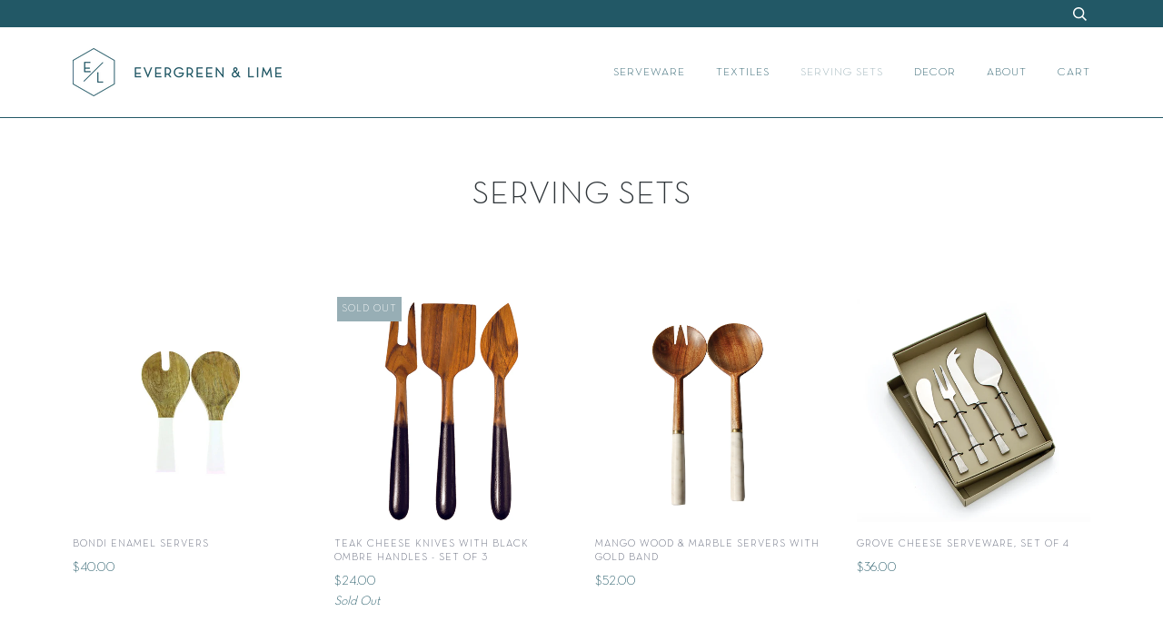

--- FILE ---
content_type: text/html; charset=utf-8
request_url: https://evergreenandlime.com/collections/serving-sets
body_size: 13466
content:
<!doctype html>
<!--[if lt IE 7]><html class="no-js lt-ie9 lt-ie8 lt-ie7" lang="en"> <![endif]-->
<!--[if IE 7]><html class="no-js lt-ie9 lt-ie8" lang="en"> <![endif]-->
<!--[if IE 8]><html class="no-js lt-ie9" lang="en"> <![endif]-->
<!--[if IE 9 ]><html class="ie9 no-js"> <![endif]-->
<!--[if (gt IE 9)|!(IE)]><!--> <html class="no-js"> <!--<![endif]-->
<head>

  <!-- ======================= Pipeline Theme V3.0 ========================= -->
  <meta charset="utf-8">
  <meta http-equiv="X-UA-Compatible" content="IE=edge,chrome=1">

  

  <!-- Title and description ================================================ -->
  <title>
  SERVING SETS &ndash; Evergreen &amp; Lime
  </title>

  

  <!-- Product meta ========================================================= -->
  <!-- /snippets/social-meta-tags.liquid -->


  <meta property="og:type" content="website">
  <meta property="og:title" content="SERVING SETS">


  <meta property="og:url" content="https://evergreenandlime.com/collections/serving-sets">
  <meta property="og:site_name" content="Evergreen &amp; Lime">









  <!-- Helpers ============================================================== -->
  <link rel="canonical" href="https://evergreenandlime.com/collections/serving-sets">
  <meta name="viewport" content="width=device-width,initial-scale=1">
  <meta name="theme-color" content="#585e71">

  <!-- CSS ================================================================== -->
  <link href="//evergreenandlime.com/cdn/shop/t/8/assets/style.scss.css?v=103620974763971794071759251255" rel="stylesheet" type="text/css" media="all" />

  <!-- Modernizr ============================================================ -->
  <script src="//evergreenandlime.com/cdn/shop/t/8/assets/modernizr.min.js?v=137617515274177302221513711362" type="text/javascript"></script>

  <!-- jQuery v2.2.3 ======================================================== -->
  <script src="//evergreenandlime.com/cdn/shop/t/8/assets/jquery.min.js?v=58211863146907186831513711361" type="text/javascript"></script>

  <!-- /snippets/oldIE-js.liquid -->


<!--[if lt IE 9]>
<script src="//cdnjs.cloudflare.com/ajax/libs/html5shiv/3.7.2/html5shiv.min.js" type="text/javascript"></script>
<script src="//evergreenandlime.com/cdn/shop/t/8/assets/respond.min.js?v=52248677837542619231513711362" type="text/javascript"></script>
<script src="//evergreenandlime.com/cdn/shop/t/8/assets/background_size_emu.js?v=20512233629963367491513711358" type="text/javascript"></script>
<link href="//evergreenandlime.com/cdn/shop/t/8/assets/respond-proxy.html" id="respond-proxy" rel="respond-proxy" />
<link href="//evergreenandlime.com/search?q=f94ace5190a03aff04be0bea4a8f4083" id="respond-redirect" rel="respond-redirect" />
<script src="//evergreenandlime.com/search?q=f94ace5190a03aff04be0bea4a8f4083" type="text/javascript"></script>
<![endif]-->



  <script>
    var theme = {
      strings: {
        addToCart: "Add to Cart",
        soldOut: "Sold Out",
        unavailable: "Unavailable"
      },
      moneyFormat: "${{amount}}"
    }
  </script>

  
  

  <!-- /snippets/fonts.liquid -->

<script src="//evergreenandlime.com/cdn/shop/t/8/assets/webfont.js?v=30949158316048555571513711364" type="text/javascript"></script>
<script type="text/javascript">
  WebFont.load({
    google: {
      families:
        
        
        ["Abel:400,400italic,700,700italic:latin","Questrial:400:latin"]
    },
    timeout: 5000
  });
</script>



  <!-- Header hook for plugins ============================================== -->
  <script>window.performance && window.performance.mark && window.performance.mark('shopify.content_for_header.start');</script><meta id="shopify-digital-wallet" name="shopify-digital-wallet" content="/22423907/digital_wallets/dialog">
<meta name="shopify-checkout-api-token" content="fa2ca3c25c7d68d5f2953613f11fc34f">
<meta id="in-context-paypal-metadata" data-shop-id="22423907" data-venmo-supported="true" data-environment="production" data-locale="en_US" data-paypal-v4="true" data-currency="USD">
<link rel="alternate" type="application/atom+xml" title="Feed" href="/collections/serving-sets.atom" />
<link rel="alternate" type="application/json+oembed" href="https://evergreenandlime.com/collections/serving-sets.oembed">
<script async="async" src="/checkouts/internal/preloads.js?locale=en-US"></script>
<script id="apple-pay-shop-capabilities" type="application/json">{"shopId":22423907,"countryCode":"US","currencyCode":"USD","merchantCapabilities":["supports3DS"],"merchantId":"gid:\/\/shopify\/Shop\/22423907","merchantName":"Evergreen \u0026 Lime","requiredBillingContactFields":["postalAddress","email","phone"],"requiredShippingContactFields":["postalAddress","email","phone"],"shippingType":"shipping","supportedNetworks":["visa","masterCard","amex","discover","elo","jcb"],"total":{"type":"pending","label":"Evergreen \u0026 Lime","amount":"1.00"},"shopifyPaymentsEnabled":true,"supportsSubscriptions":true}</script>
<script id="shopify-features" type="application/json">{"accessToken":"fa2ca3c25c7d68d5f2953613f11fc34f","betas":["rich-media-storefront-analytics"],"domain":"evergreenandlime.com","predictiveSearch":true,"shopId":22423907,"locale":"en"}</script>
<script>var Shopify = Shopify || {};
Shopify.shop = "evergreen-lime.myshopify.com";
Shopify.locale = "en";
Shopify.currency = {"active":"USD","rate":"1.0"};
Shopify.country = "US";
Shopify.theme = {"name":"Pipeline - LIVE - As of NOV 2020","id":8179220519,"schema_name":"Pipeline","schema_version":"3.0","theme_store_id":739,"role":"main"};
Shopify.theme.handle = "null";
Shopify.theme.style = {"id":null,"handle":null};
Shopify.cdnHost = "evergreenandlime.com/cdn";
Shopify.routes = Shopify.routes || {};
Shopify.routes.root = "/";</script>
<script type="module">!function(o){(o.Shopify=o.Shopify||{}).modules=!0}(window);</script>
<script>!function(o){function n(){var o=[];function n(){o.push(Array.prototype.slice.apply(arguments))}return n.q=o,n}var t=o.Shopify=o.Shopify||{};t.loadFeatures=n(),t.autoloadFeatures=n()}(window);</script>
<script id="shop-js-analytics" type="application/json">{"pageType":"collection"}</script>
<script defer="defer" async type="module" src="//evergreenandlime.com/cdn/shopifycloud/shop-js/modules/v2/client.init-shop-cart-sync_BdyHc3Nr.en.esm.js"></script>
<script defer="defer" async type="module" src="//evergreenandlime.com/cdn/shopifycloud/shop-js/modules/v2/chunk.common_Daul8nwZ.esm.js"></script>
<script type="module">
  await import("//evergreenandlime.com/cdn/shopifycloud/shop-js/modules/v2/client.init-shop-cart-sync_BdyHc3Nr.en.esm.js");
await import("//evergreenandlime.com/cdn/shopifycloud/shop-js/modules/v2/chunk.common_Daul8nwZ.esm.js");

  window.Shopify.SignInWithShop?.initShopCartSync?.({"fedCMEnabled":true,"windoidEnabled":true});

</script>
<script>(function() {
  var isLoaded = false;
  function asyncLoad() {
    if (isLoaded) return;
    isLoaded = true;
    var urls = ["\/\/d1liekpayvooaz.cloudfront.net\/apps\/customizery\/customizery.js?shop=evergreen-lime.myshopify.com","https:\/\/chimpstatic.com\/mcjs-connected\/js\/users\/311288a4f08a469c42c60a7b4\/0c57c35825a932b5545b5ef6b.js?shop=evergreen-lime.myshopify.com","https:\/\/cdn.nfcube.com\/instafeed-4f992463811092621c76c60c52a3c0a2.js?shop=evergreen-lime.myshopify.com"];
    for (var i = 0; i < urls.length; i++) {
      var s = document.createElement('script');
      s.type = 'text/javascript';
      s.async = true;
      s.src = urls[i];
      var x = document.getElementsByTagName('script')[0];
      x.parentNode.insertBefore(s, x);
    }
  };
  if(window.attachEvent) {
    window.attachEvent('onload', asyncLoad);
  } else {
    window.addEventListener('load', asyncLoad, false);
  }
})();</script>
<script id="__st">var __st={"a":22423907,"offset":-18000,"reqid":"83ba6004-a5f0-4396-ad58-f6cc5c1ac895-1768995061","pageurl":"evergreenandlime.com\/collections\/serving-sets","u":"c7558a0be9a0","p":"collection","rtyp":"collection","rid":450749333};</script>
<script>window.ShopifyPaypalV4VisibilityTracking = true;</script>
<script id="captcha-bootstrap">!function(){'use strict';const t='contact',e='account',n='new_comment',o=[[t,t],['blogs',n],['comments',n],[t,'customer']],c=[[e,'customer_login'],[e,'guest_login'],[e,'recover_customer_password'],[e,'create_customer']],r=t=>t.map((([t,e])=>`form[action*='/${t}']:not([data-nocaptcha='true']) input[name='form_type'][value='${e}']`)).join(','),a=t=>()=>t?[...document.querySelectorAll(t)].map((t=>t.form)):[];function s(){const t=[...o],e=r(t);return a(e)}const i='password',u='form_key',d=['recaptcha-v3-token','g-recaptcha-response','h-captcha-response',i],f=()=>{try{return window.sessionStorage}catch{return}},m='__shopify_v',_=t=>t.elements[u];function p(t,e,n=!1){try{const o=window.sessionStorage,c=JSON.parse(o.getItem(e)),{data:r}=function(t){const{data:e,action:n}=t;return t[m]||n?{data:e,action:n}:{data:t,action:n}}(c);for(const[e,n]of Object.entries(r))t.elements[e]&&(t.elements[e].value=n);n&&o.removeItem(e)}catch(o){console.error('form repopulation failed',{error:o})}}const l='form_type',E='cptcha';function T(t){t.dataset[E]=!0}const w=window,h=w.document,L='Shopify',v='ce_forms',y='captcha';let A=!1;((t,e)=>{const n=(g='f06e6c50-85a8-45c8-87d0-21a2b65856fe',I='https://cdn.shopify.com/shopifycloud/storefront-forms-hcaptcha/ce_storefront_forms_captcha_hcaptcha.v1.5.2.iife.js',D={infoText:'Protected by hCaptcha',privacyText:'Privacy',termsText:'Terms'},(t,e,n)=>{const o=w[L][v],c=o.bindForm;if(c)return c(t,g,e,D).then(n);var r;o.q.push([[t,g,e,D],n]),r=I,A||(h.body.append(Object.assign(h.createElement('script'),{id:'captcha-provider',async:!0,src:r})),A=!0)});var g,I,D;w[L]=w[L]||{},w[L][v]=w[L][v]||{},w[L][v].q=[],w[L][y]=w[L][y]||{},w[L][y].protect=function(t,e){n(t,void 0,e),T(t)},Object.freeze(w[L][y]),function(t,e,n,w,h,L){const[v,y,A,g]=function(t,e,n){const i=e?o:[],u=t?c:[],d=[...i,...u],f=r(d),m=r(i),_=r(d.filter((([t,e])=>n.includes(e))));return[a(f),a(m),a(_),s()]}(w,h,L),I=t=>{const e=t.target;return e instanceof HTMLFormElement?e:e&&e.form},D=t=>v().includes(t);t.addEventListener('submit',(t=>{const e=I(t);if(!e)return;const n=D(e)&&!e.dataset.hcaptchaBound&&!e.dataset.recaptchaBound,o=_(e),c=g().includes(e)&&(!o||!o.value);(n||c)&&t.preventDefault(),c&&!n&&(function(t){try{if(!f())return;!function(t){const e=f();if(!e)return;const n=_(t);if(!n)return;const o=n.value;o&&e.removeItem(o)}(t);const e=Array.from(Array(32),(()=>Math.random().toString(36)[2])).join('');!function(t,e){_(t)||t.append(Object.assign(document.createElement('input'),{type:'hidden',name:u})),t.elements[u].value=e}(t,e),function(t,e){const n=f();if(!n)return;const o=[...t.querySelectorAll(`input[type='${i}']`)].map((({name:t})=>t)),c=[...d,...o],r={};for(const[a,s]of new FormData(t).entries())c.includes(a)||(r[a]=s);n.setItem(e,JSON.stringify({[m]:1,action:t.action,data:r}))}(t,e)}catch(e){console.error('failed to persist form',e)}}(e),e.submit())}));const S=(t,e)=>{t&&!t.dataset[E]&&(n(t,e.some((e=>e===t))),T(t))};for(const o of['focusin','change'])t.addEventListener(o,(t=>{const e=I(t);D(e)&&S(e,y())}));const B=e.get('form_key'),M=e.get(l),P=B&&M;t.addEventListener('DOMContentLoaded',(()=>{const t=y();if(P)for(const e of t)e.elements[l].value===M&&p(e,B);[...new Set([...A(),...v().filter((t=>'true'===t.dataset.shopifyCaptcha))])].forEach((e=>S(e,t)))}))}(h,new URLSearchParams(w.location.search),n,t,e,['guest_login'])})(!0,!0)}();</script>
<script integrity="sha256-4kQ18oKyAcykRKYeNunJcIwy7WH5gtpwJnB7kiuLZ1E=" data-source-attribution="shopify.loadfeatures" defer="defer" src="//evergreenandlime.com/cdn/shopifycloud/storefront/assets/storefront/load_feature-a0a9edcb.js" crossorigin="anonymous"></script>
<script data-source-attribution="shopify.dynamic_checkout.dynamic.init">var Shopify=Shopify||{};Shopify.PaymentButton=Shopify.PaymentButton||{isStorefrontPortableWallets:!0,init:function(){window.Shopify.PaymentButton.init=function(){};var t=document.createElement("script");t.src="https://evergreenandlime.com/cdn/shopifycloud/portable-wallets/latest/portable-wallets.en.js",t.type="module",document.head.appendChild(t)}};
</script>
<script data-source-attribution="shopify.dynamic_checkout.buyer_consent">
  function portableWalletsHideBuyerConsent(e){var t=document.getElementById("shopify-buyer-consent"),n=document.getElementById("shopify-subscription-policy-button");t&&n&&(t.classList.add("hidden"),t.setAttribute("aria-hidden","true"),n.removeEventListener("click",e))}function portableWalletsShowBuyerConsent(e){var t=document.getElementById("shopify-buyer-consent"),n=document.getElementById("shopify-subscription-policy-button");t&&n&&(t.classList.remove("hidden"),t.removeAttribute("aria-hidden"),n.addEventListener("click",e))}window.Shopify?.PaymentButton&&(window.Shopify.PaymentButton.hideBuyerConsent=portableWalletsHideBuyerConsent,window.Shopify.PaymentButton.showBuyerConsent=portableWalletsShowBuyerConsent);
</script>
<script data-source-attribution="shopify.dynamic_checkout.cart.bootstrap">document.addEventListener("DOMContentLoaded",(function(){function t(){return document.querySelector("shopify-accelerated-checkout-cart, shopify-accelerated-checkout")}if(t())Shopify.PaymentButton.init();else{new MutationObserver((function(e,n){t()&&(Shopify.PaymentButton.init(),n.disconnect())})).observe(document.body,{childList:!0,subtree:!0})}}));
</script>
<link id="shopify-accelerated-checkout-styles" rel="stylesheet" media="screen" href="https://evergreenandlime.com/cdn/shopifycloud/portable-wallets/latest/accelerated-checkout-backwards-compat.css" crossorigin="anonymous">
<style id="shopify-accelerated-checkout-cart">
        #shopify-buyer-consent {
  margin-top: 1em;
  display: inline-block;
  width: 100%;
}

#shopify-buyer-consent.hidden {
  display: none;
}

#shopify-subscription-policy-button {
  background: none;
  border: none;
  padding: 0;
  text-decoration: underline;
  font-size: inherit;
  cursor: pointer;
}

#shopify-subscription-policy-button::before {
  box-shadow: none;
}

      </style>

<script>window.performance && window.performance.mark && window.performance.mark('shopify.content_for_header.end');</script>
  
  <!-- Infinite Options Faster Loading Script -->
  <script src="//d1liekpayvooaz.cloudfront.net/apps/customizery/customizery.js?shop=evergreen-lime.myshopify.com"></script>
  
<meta property="og:image" content="https://cdn.shopify.com/s/files/1/2242/3907/files/evergreen2-trans.png?height=628&pad_color=fff&v=1613696372&width=1200" />
<meta property="og:image:secure_url" content="https://cdn.shopify.com/s/files/1/2242/3907/files/evergreen2-trans.png?height=628&pad_color=fff&v=1613696372&width=1200" />
<meta property="og:image:width" content="1200" />
<meta property="og:image:height" content="628" />
<link href="https://monorail-edge.shopifysvc.com" rel="dns-prefetch">
<script>(function(){if ("sendBeacon" in navigator && "performance" in window) {try {var session_token_from_headers = performance.getEntriesByType('navigation')[0].serverTiming.find(x => x.name == '_s').description;} catch {var session_token_from_headers = undefined;}var session_cookie_matches = document.cookie.match(/_shopify_s=([^;]*)/);var session_token_from_cookie = session_cookie_matches && session_cookie_matches.length === 2 ? session_cookie_matches[1] : "";var session_token = session_token_from_headers || session_token_from_cookie || "";function handle_abandonment_event(e) {var entries = performance.getEntries().filter(function(entry) {return /monorail-edge.shopifysvc.com/.test(entry.name);});if (!window.abandonment_tracked && entries.length === 0) {window.abandonment_tracked = true;var currentMs = Date.now();var navigation_start = performance.timing.navigationStart;var payload = {shop_id: 22423907,url: window.location.href,navigation_start,duration: currentMs - navigation_start,session_token,page_type: "collection"};window.navigator.sendBeacon("https://monorail-edge.shopifysvc.com/v1/produce", JSON.stringify({schema_id: "online_store_buyer_site_abandonment/1.1",payload: payload,metadata: {event_created_at_ms: currentMs,event_sent_at_ms: currentMs}}));}}window.addEventListener('pagehide', handle_abandonment_event);}}());</script>
<script id="web-pixels-manager-setup">(function e(e,d,r,n,o){if(void 0===o&&(o={}),!Boolean(null===(a=null===(i=window.Shopify)||void 0===i?void 0:i.analytics)||void 0===a?void 0:a.replayQueue)){var i,a;window.Shopify=window.Shopify||{};var t=window.Shopify;t.analytics=t.analytics||{};var s=t.analytics;s.replayQueue=[],s.publish=function(e,d,r){return s.replayQueue.push([e,d,r]),!0};try{self.performance.mark("wpm:start")}catch(e){}var l=function(){var e={modern:/Edge?\/(1{2}[4-9]|1[2-9]\d|[2-9]\d{2}|\d{4,})\.\d+(\.\d+|)|Firefox\/(1{2}[4-9]|1[2-9]\d|[2-9]\d{2}|\d{4,})\.\d+(\.\d+|)|Chrom(ium|e)\/(9{2}|\d{3,})\.\d+(\.\d+|)|(Maci|X1{2}).+ Version\/(15\.\d+|(1[6-9]|[2-9]\d|\d{3,})\.\d+)([,.]\d+|)( \(\w+\)|)( Mobile\/\w+|) Safari\/|Chrome.+OPR\/(9{2}|\d{3,})\.\d+\.\d+|(CPU[ +]OS|iPhone[ +]OS|CPU[ +]iPhone|CPU IPhone OS|CPU iPad OS)[ +]+(15[._]\d+|(1[6-9]|[2-9]\d|\d{3,})[._]\d+)([._]\d+|)|Android:?[ /-](13[3-9]|1[4-9]\d|[2-9]\d{2}|\d{4,})(\.\d+|)(\.\d+|)|Android.+Firefox\/(13[5-9]|1[4-9]\d|[2-9]\d{2}|\d{4,})\.\d+(\.\d+|)|Android.+Chrom(ium|e)\/(13[3-9]|1[4-9]\d|[2-9]\d{2}|\d{4,})\.\d+(\.\d+|)|SamsungBrowser\/([2-9]\d|\d{3,})\.\d+/,legacy:/Edge?\/(1[6-9]|[2-9]\d|\d{3,})\.\d+(\.\d+|)|Firefox\/(5[4-9]|[6-9]\d|\d{3,})\.\d+(\.\d+|)|Chrom(ium|e)\/(5[1-9]|[6-9]\d|\d{3,})\.\d+(\.\d+|)([\d.]+$|.*Safari\/(?![\d.]+ Edge\/[\d.]+$))|(Maci|X1{2}).+ Version\/(10\.\d+|(1[1-9]|[2-9]\d|\d{3,})\.\d+)([,.]\d+|)( \(\w+\)|)( Mobile\/\w+|) Safari\/|Chrome.+OPR\/(3[89]|[4-9]\d|\d{3,})\.\d+\.\d+|(CPU[ +]OS|iPhone[ +]OS|CPU[ +]iPhone|CPU IPhone OS|CPU iPad OS)[ +]+(10[._]\d+|(1[1-9]|[2-9]\d|\d{3,})[._]\d+)([._]\d+|)|Android:?[ /-](13[3-9]|1[4-9]\d|[2-9]\d{2}|\d{4,})(\.\d+|)(\.\d+|)|Mobile Safari.+OPR\/([89]\d|\d{3,})\.\d+\.\d+|Android.+Firefox\/(13[5-9]|1[4-9]\d|[2-9]\d{2}|\d{4,})\.\d+(\.\d+|)|Android.+Chrom(ium|e)\/(13[3-9]|1[4-9]\d|[2-9]\d{2}|\d{4,})\.\d+(\.\d+|)|Android.+(UC? ?Browser|UCWEB|U3)[ /]?(15\.([5-9]|\d{2,})|(1[6-9]|[2-9]\d|\d{3,})\.\d+)\.\d+|SamsungBrowser\/(5\.\d+|([6-9]|\d{2,})\.\d+)|Android.+MQ{2}Browser\/(14(\.(9|\d{2,})|)|(1[5-9]|[2-9]\d|\d{3,})(\.\d+|))(\.\d+|)|K[Aa][Ii]OS\/(3\.\d+|([4-9]|\d{2,})\.\d+)(\.\d+|)/},d=e.modern,r=e.legacy,n=navigator.userAgent;return n.match(d)?"modern":n.match(r)?"legacy":"unknown"}(),u="modern"===l?"modern":"legacy",c=(null!=n?n:{modern:"",legacy:""})[u],f=function(e){return[e.baseUrl,"/wpm","/b",e.hashVersion,"modern"===e.buildTarget?"m":"l",".js"].join("")}({baseUrl:d,hashVersion:r,buildTarget:u}),m=function(e){var d=e.version,r=e.bundleTarget,n=e.surface,o=e.pageUrl,i=e.monorailEndpoint;return{emit:function(e){var a=e.status,t=e.errorMsg,s=(new Date).getTime(),l=JSON.stringify({metadata:{event_sent_at_ms:s},events:[{schema_id:"web_pixels_manager_load/3.1",payload:{version:d,bundle_target:r,page_url:o,status:a,surface:n,error_msg:t},metadata:{event_created_at_ms:s}}]});if(!i)return console&&console.warn&&console.warn("[Web Pixels Manager] No Monorail endpoint provided, skipping logging."),!1;try{return self.navigator.sendBeacon.bind(self.navigator)(i,l)}catch(e){}var u=new XMLHttpRequest;try{return u.open("POST",i,!0),u.setRequestHeader("Content-Type","text/plain"),u.send(l),!0}catch(e){return console&&console.warn&&console.warn("[Web Pixels Manager] Got an unhandled error while logging to Monorail."),!1}}}}({version:r,bundleTarget:l,surface:e.surface,pageUrl:self.location.href,monorailEndpoint:e.monorailEndpoint});try{o.browserTarget=l,function(e){var d=e.src,r=e.async,n=void 0===r||r,o=e.onload,i=e.onerror,a=e.sri,t=e.scriptDataAttributes,s=void 0===t?{}:t,l=document.createElement("script"),u=document.querySelector("head"),c=document.querySelector("body");if(l.async=n,l.src=d,a&&(l.integrity=a,l.crossOrigin="anonymous"),s)for(var f in s)if(Object.prototype.hasOwnProperty.call(s,f))try{l.dataset[f]=s[f]}catch(e){}if(o&&l.addEventListener("load",o),i&&l.addEventListener("error",i),u)u.appendChild(l);else{if(!c)throw new Error("Did not find a head or body element to append the script");c.appendChild(l)}}({src:f,async:!0,onload:function(){if(!function(){var e,d;return Boolean(null===(d=null===(e=window.Shopify)||void 0===e?void 0:e.analytics)||void 0===d?void 0:d.initialized)}()){var d=window.webPixelsManager.init(e)||void 0;if(d){var r=window.Shopify.analytics;r.replayQueue.forEach((function(e){var r=e[0],n=e[1],o=e[2];d.publishCustomEvent(r,n,o)})),r.replayQueue=[],r.publish=d.publishCustomEvent,r.visitor=d.visitor,r.initialized=!0}}},onerror:function(){return m.emit({status:"failed",errorMsg:"".concat(f," has failed to load")})},sri:function(e){var d=/^sha384-[A-Za-z0-9+/=]+$/;return"string"==typeof e&&d.test(e)}(c)?c:"",scriptDataAttributes:o}),m.emit({status:"loading"})}catch(e){m.emit({status:"failed",errorMsg:(null==e?void 0:e.message)||"Unknown error"})}}})({shopId: 22423907,storefrontBaseUrl: "https://evergreenandlime.com",extensionsBaseUrl: "https://extensions.shopifycdn.com/cdn/shopifycloud/web-pixels-manager",monorailEndpoint: "https://monorail-edge.shopifysvc.com/unstable/produce_batch",surface: "storefront-renderer",enabledBetaFlags: ["2dca8a86"],webPixelsConfigList: [{"id":"137822250","configuration":"{\"pixel_id\":\"567750740258692\",\"pixel_type\":\"facebook_pixel\",\"metaapp_system_user_token\":\"-\"}","eventPayloadVersion":"v1","runtimeContext":"OPEN","scriptVersion":"ca16bc87fe92b6042fbaa3acc2fbdaa6","type":"APP","apiClientId":2329312,"privacyPurposes":["ANALYTICS","MARKETING","SALE_OF_DATA"],"dataSharingAdjustments":{"protectedCustomerApprovalScopes":["read_customer_address","read_customer_email","read_customer_name","read_customer_personal_data","read_customer_phone"]}},{"id":"shopify-app-pixel","configuration":"{}","eventPayloadVersion":"v1","runtimeContext":"STRICT","scriptVersion":"0450","apiClientId":"shopify-pixel","type":"APP","privacyPurposes":["ANALYTICS","MARKETING"]},{"id":"shopify-custom-pixel","eventPayloadVersion":"v1","runtimeContext":"LAX","scriptVersion":"0450","apiClientId":"shopify-pixel","type":"CUSTOM","privacyPurposes":["ANALYTICS","MARKETING"]}],isMerchantRequest: false,initData: {"shop":{"name":"Evergreen \u0026 Lime","paymentSettings":{"currencyCode":"USD"},"myshopifyDomain":"evergreen-lime.myshopify.com","countryCode":"US","storefrontUrl":"https:\/\/evergreenandlime.com"},"customer":null,"cart":null,"checkout":null,"productVariants":[],"purchasingCompany":null},},"https://evergreenandlime.com/cdn","fcfee988w5aeb613cpc8e4bc33m6693e112",{"modern":"","legacy":""},{"shopId":"22423907","storefrontBaseUrl":"https:\/\/evergreenandlime.com","extensionBaseUrl":"https:\/\/extensions.shopifycdn.com\/cdn\/shopifycloud\/web-pixels-manager","surface":"storefront-renderer","enabledBetaFlags":"[\"2dca8a86\"]","isMerchantRequest":"false","hashVersion":"fcfee988w5aeb613cpc8e4bc33m6693e112","publish":"custom","events":"[[\"page_viewed\",{}],[\"collection_viewed\",{\"collection\":{\"id\":\"450749333\",\"title\":\"SERVING SETS\",\"productVariants\":[{\"price\":{\"amount\":40.0,\"currencyCode\":\"USD\"},\"product\":{\"title\":\"Bondi Enamel Servers\",\"vendor\":\"Be Home\",\"id\":\"4394573725738\",\"untranslatedTitle\":\"Bondi Enamel Servers\",\"url\":\"\/products\/mango-wood-enamel-servers\",\"type\":\"Salad Servers\"},\"id\":\"31364488724522\",\"image\":{\"src\":\"\/\/evergreenandlime.com\/cdn\/shop\/products\/Mango_Wood_White_Enamel_Serving_Set.jpg?v=1583946374\"},\"sku\":\"100-34\",\"title\":\"Default Title\",\"untranslatedTitle\":\"Default Title\"},{\"price\":{\"amount\":24.0,\"currencyCode\":\"USD\"},\"product\":{\"title\":\"Teak Cheese Knives With Black Ombre Handles - Set of 3\",\"vendor\":\"Be Home\",\"id\":\"11727402005\",\"untranslatedTitle\":\"Teak Cheese Knives With Black Ombre Handles - Set of 3\",\"url\":\"\/products\/teak-cheese-set-of-3-with-black-handles\",\"type\":\"Salad Servers\"},\"id\":\"52671208597\",\"image\":{\"src\":\"\/\/evergreenandlime.com\/cdn\/shop\/products\/p-9909-39-105b.jpg?v=1505516057\"},\"sku\":\"39-105B\",\"title\":\"Default Title\",\"untranslatedTitle\":\"Default Title\"},{\"price\":{\"amount\":52.0,\"currencyCode\":\"USD\"},\"product\":{\"title\":\"Mango Wood \u0026 Marble Servers with Gold Band\",\"vendor\":\"Be Home\",\"id\":\"11717441749\",\"untranslatedTitle\":\"Mango Wood \u0026 Marble Servers with Gold Band\",\"url\":\"\/products\/wood-and-marble-servers-with-gold-band\",\"type\":\"Salad Servers\"},\"id\":\"52483455957\",\"image\":{\"src\":\"\/\/evergreenandlime.com\/cdn\/shop\/products\/91-16.jpg?v=1505338127\"},\"sku\":\"91-16\",\"title\":\"Default Title\",\"untranslatedTitle\":\"Default Title\"},{\"price\":{\"amount\":36.0,\"currencyCode\":\"USD\"},\"product\":{\"title\":\"Grove Cheese Serveware, Set of 4\",\"vendor\":\"Napa Home \u0026 Garden\",\"id\":\"1577362063402\",\"untranslatedTitle\":\"Grove Cheese Serveware, Set of 4\",\"url\":\"\/products\/grove-cheese-serveware-set-of-4\",\"type\":\"Cheese Knives Set\"},\"id\":\"13566433230890\",\"image\":{\"src\":\"\/\/evergreenandlime.com\/cdn\/shop\/products\/Screen_Shot_2018-07-29_at_8.49.12_PM.png?v=1533175732\"},\"sku\":\"GX201\",\"title\":\"Default Title\",\"untranslatedTitle\":\"Default Title\"},{\"price\":{\"amount\":35.0,\"currencyCode\":\"USD\"},\"product\":{\"title\":\"Savoy Cheese Serveware, Set of 4\",\"vendor\":\"Napa Home \u0026 Garden\",\"id\":\"1577349251114\",\"untranslatedTitle\":\"Savoy Cheese Serveware, Set of 4\",\"url\":\"\/products\/savoy-cheese-serveware-set-of-4\",\"type\":\"Cheese Knives Set\"},\"id\":\"13566377623594\",\"image\":{\"src\":\"\/\/evergreenandlime.com\/cdn\/shop\/products\/Screen_Shot_2018-08-01_at_9.15.43_PM.png?v=1533173757\"},\"sku\":\"B313\",\"title\":\"Default Title\",\"untranslatedTitle\":\"Default Title\"},{\"price\":{\"amount\":48.0,\"currencyCode\":\"USD\"},\"product\":{\"title\":\"Savoy Serveware, Set of 2\",\"vendor\":\"Napa Home \u0026 Garden\",\"id\":\"1577354592298\",\"untranslatedTitle\":\"Savoy Serveware, Set of 2\",\"url\":\"\/products\/savoy-serveware-set-of-2\",\"type\":\"Salad Servers\"},\"id\":\"13566404886570\",\"image\":{\"src\":\"\/\/evergreenandlime.com\/cdn\/shop\/products\/Screen_Shot_2018-07-29_at_8.55.22_PM.png?v=1532912140\"},\"sku\":\"B312\",\"title\":\"Default Title\",\"untranslatedTitle\":\"Default Title\"},{\"price\":{\"amount\":38.0,\"currencyCode\":\"USD\"},\"product\":{\"title\":\"Burke Leather Server Set, Black\",\"vendor\":\"HomeArt\",\"id\":\"4648481095722\",\"untranslatedTitle\":\"Burke Leather Server Set, Black\",\"url\":\"\/products\/burke-leather-server-set-black\",\"type\":\"Salad Servers\"},\"id\":\"32257665400874\",\"image\":{\"src\":\"\/\/evergreenandlime.com\/cdn\/shop\/products\/Wood_LeahtherServers_Black.jpg?v=1609362671\"},\"sku\":\"0734-2\",\"title\":\"Default Title\",\"untranslatedTitle\":\"Default Title\"},{\"price\":{\"amount\":38.0,\"currencyCode\":\"USD\"},\"product\":{\"title\":\"Burke Leather Server Set, Natural\",\"vendor\":\"HomeArt\",\"id\":\"4648481587242\",\"untranslatedTitle\":\"Burke Leather Server Set, Natural\",\"url\":\"\/products\/burke-leather-server-set-nude\",\"type\":\"Salad Servers\"},\"id\":\"32257666842666\",\"image\":{\"src\":\"\/\/evergreenandlime.com\/cdn\/shop\/products\/WoodandLeatherServersPink.jpg?v=1609362982\"},\"sku\":\"\",\"title\":\"Default Title\",\"untranslatedTitle\":\"Default Title\"}]}}]]"});</script><script>
  window.ShopifyAnalytics = window.ShopifyAnalytics || {};
  window.ShopifyAnalytics.meta = window.ShopifyAnalytics.meta || {};
  window.ShopifyAnalytics.meta.currency = 'USD';
  var meta = {"products":[{"id":4394573725738,"gid":"gid:\/\/shopify\/Product\/4394573725738","vendor":"Be Home","type":"Salad Servers","handle":"mango-wood-enamel-servers","variants":[{"id":31364488724522,"price":4000,"name":"Bondi Enamel Servers","public_title":null,"sku":"100-34"}],"remote":false},{"id":11727402005,"gid":"gid:\/\/shopify\/Product\/11727402005","vendor":"Be Home","type":"Salad Servers","handle":"teak-cheese-set-of-3-with-black-handles","variants":[{"id":52671208597,"price":2400,"name":"Teak Cheese Knives With Black Ombre Handles - Set of 3","public_title":null,"sku":"39-105B"}],"remote":false},{"id":11717441749,"gid":"gid:\/\/shopify\/Product\/11717441749","vendor":"Be Home","type":"Salad Servers","handle":"wood-and-marble-servers-with-gold-band","variants":[{"id":52483455957,"price":5200,"name":"Mango Wood \u0026 Marble Servers with Gold Band","public_title":null,"sku":"91-16"}],"remote":false},{"id":1577362063402,"gid":"gid:\/\/shopify\/Product\/1577362063402","vendor":"Napa Home \u0026 Garden","type":"Cheese Knives Set","handle":"grove-cheese-serveware-set-of-4","variants":[{"id":13566433230890,"price":3600,"name":"Grove Cheese Serveware, Set of 4","public_title":null,"sku":"GX201"}],"remote":false},{"id":1577349251114,"gid":"gid:\/\/shopify\/Product\/1577349251114","vendor":"Napa Home \u0026 Garden","type":"Cheese Knives Set","handle":"savoy-cheese-serveware-set-of-4","variants":[{"id":13566377623594,"price":3500,"name":"Savoy Cheese Serveware, Set of 4","public_title":null,"sku":"B313"}],"remote":false},{"id":1577354592298,"gid":"gid:\/\/shopify\/Product\/1577354592298","vendor":"Napa Home \u0026 Garden","type":"Salad Servers","handle":"savoy-serveware-set-of-2","variants":[{"id":13566404886570,"price":4800,"name":"Savoy Serveware, Set of 2","public_title":null,"sku":"B312"}],"remote":false},{"id":4648481095722,"gid":"gid:\/\/shopify\/Product\/4648481095722","vendor":"HomeArt","type":"Salad Servers","handle":"burke-leather-server-set-black","variants":[{"id":32257665400874,"price":3800,"name":"Burke Leather Server Set, Black","public_title":null,"sku":"0734-2"}],"remote":false},{"id":4648481587242,"gid":"gid:\/\/shopify\/Product\/4648481587242","vendor":"HomeArt","type":"Salad Servers","handle":"burke-leather-server-set-nude","variants":[{"id":32257666842666,"price":3800,"name":"Burke Leather Server Set, Natural","public_title":null,"sku":""}],"remote":false}],"page":{"pageType":"collection","resourceType":"collection","resourceId":450749333,"requestId":"83ba6004-a5f0-4396-ad58-f6cc5c1ac895-1768995061"}};
  for (var attr in meta) {
    window.ShopifyAnalytics.meta[attr] = meta[attr];
  }
</script>
<script class="analytics">
  (function () {
    var customDocumentWrite = function(content) {
      var jquery = null;

      if (window.jQuery) {
        jquery = window.jQuery;
      } else if (window.Checkout && window.Checkout.$) {
        jquery = window.Checkout.$;
      }

      if (jquery) {
        jquery('body').append(content);
      }
    };

    var hasLoggedConversion = function(token) {
      if (token) {
        return document.cookie.indexOf('loggedConversion=' + token) !== -1;
      }
      return false;
    }

    var setCookieIfConversion = function(token) {
      if (token) {
        var twoMonthsFromNow = new Date(Date.now());
        twoMonthsFromNow.setMonth(twoMonthsFromNow.getMonth() + 2);

        document.cookie = 'loggedConversion=' + token + '; expires=' + twoMonthsFromNow;
      }
    }

    var trekkie = window.ShopifyAnalytics.lib = window.trekkie = window.trekkie || [];
    if (trekkie.integrations) {
      return;
    }
    trekkie.methods = [
      'identify',
      'page',
      'ready',
      'track',
      'trackForm',
      'trackLink'
    ];
    trekkie.factory = function(method) {
      return function() {
        var args = Array.prototype.slice.call(arguments);
        args.unshift(method);
        trekkie.push(args);
        return trekkie;
      };
    };
    for (var i = 0; i < trekkie.methods.length; i++) {
      var key = trekkie.methods[i];
      trekkie[key] = trekkie.factory(key);
    }
    trekkie.load = function(config) {
      trekkie.config = config || {};
      trekkie.config.initialDocumentCookie = document.cookie;
      var first = document.getElementsByTagName('script')[0];
      var script = document.createElement('script');
      script.type = 'text/javascript';
      script.onerror = function(e) {
        var scriptFallback = document.createElement('script');
        scriptFallback.type = 'text/javascript';
        scriptFallback.onerror = function(error) {
                var Monorail = {
      produce: function produce(monorailDomain, schemaId, payload) {
        var currentMs = new Date().getTime();
        var event = {
          schema_id: schemaId,
          payload: payload,
          metadata: {
            event_created_at_ms: currentMs,
            event_sent_at_ms: currentMs
          }
        };
        return Monorail.sendRequest("https://" + monorailDomain + "/v1/produce", JSON.stringify(event));
      },
      sendRequest: function sendRequest(endpointUrl, payload) {
        // Try the sendBeacon API
        if (window && window.navigator && typeof window.navigator.sendBeacon === 'function' && typeof window.Blob === 'function' && !Monorail.isIos12()) {
          var blobData = new window.Blob([payload], {
            type: 'text/plain'
          });

          if (window.navigator.sendBeacon(endpointUrl, blobData)) {
            return true;
          } // sendBeacon was not successful

        } // XHR beacon

        var xhr = new XMLHttpRequest();

        try {
          xhr.open('POST', endpointUrl);
          xhr.setRequestHeader('Content-Type', 'text/plain');
          xhr.send(payload);
        } catch (e) {
          console.log(e);
        }

        return false;
      },
      isIos12: function isIos12() {
        return window.navigator.userAgent.lastIndexOf('iPhone; CPU iPhone OS 12_') !== -1 || window.navigator.userAgent.lastIndexOf('iPad; CPU OS 12_') !== -1;
      }
    };
    Monorail.produce('monorail-edge.shopifysvc.com',
      'trekkie_storefront_load_errors/1.1',
      {shop_id: 22423907,
      theme_id: 8179220519,
      app_name: "storefront",
      context_url: window.location.href,
      source_url: "//evergreenandlime.com/cdn/s/trekkie.storefront.cd680fe47e6c39ca5d5df5f0a32d569bc48c0f27.min.js"});

        };
        scriptFallback.async = true;
        scriptFallback.src = '//evergreenandlime.com/cdn/s/trekkie.storefront.cd680fe47e6c39ca5d5df5f0a32d569bc48c0f27.min.js';
        first.parentNode.insertBefore(scriptFallback, first);
      };
      script.async = true;
      script.src = '//evergreenandlime.com/cdn/s/trekkie.storefront.cd680fe47e6c39ca5d5df5f0a32d569bc48c0f27.min.js';
      first.parentNode.insertBefore(script, first);
    };
    trekkie.load(
      {"Trekkie":{"appName":"storefront","development":false,"defaultAttributes":{"shopId":22423907,"isMerchantRequest":null,"themeId":8179220519,"themeCityHash":"11739294910115767691","contentLanguage":"en","currency":"USD","eventMetadataId":"159d4579-21db-4769-b295-159c546b1e64"},"isServerSideCookieWritingEnabled":true,"monorailRegion":"shop_domain","enabledBetaFlags":["65f19447"]},"Session Attribution":{},"S2S":{"facebookCapiEnabled":false,"source":"trekkie-storefront-renderer","apiClientId":580111}}
    );

    var loaded = false;
    trekkie.ready(function() {
      if (loaded) return;
      loaded = true;

      window.ShopifyAnalytics.lib = window.trekkie;

      var originalDocumentWrite = document.write;
      document.write = customDocumentWrite;
      try { window.ShopifyAnalytics.merchantGoogleAnalytics.call(this); } catch(error) {};
      document.write = originalDocumentWrite;

      window.ShopifyAnalytics.lib.page(null,{"pageType":"collection","resourceType":"collection","resourceId":450749333,"requestId":"83ba6004-a5f0-4396-ad58-f6cc5c1ac895-1768995061","shopifyEmitted":true});

      var match = window.location.pathname.match(/checkouts\/(.+)\/(thank_you|post_purchase)/)
      var token = match? match[1]: undefined;
      if (!hasLoggedConversion(token)) {
        setCookieIfConversion(token);
        window.ShopifyAnalytics.lib.track("Viewed Product Category",{"currency":"USD","category":"Collection: serving-sets","collectionName":"serving-sets","collectionId":450749333,"nonInteraction":true},undefined,undefined,{"shopifyEmitted":true});
      }
    });


        var eventsListenerScript = document.createElement('script');
        eventsListenerScript.async = true;
        eventsListenerScript.src = "//evergreenandlime.com/cdn/shopifycloud/storefront/assets/shop_events_listener-3da45d37.js";
        document.getElementsByTagName('head')[0].appendChild(eventsListenerScript);

})();</script>
<script
  defer
  src="https://evergreenandlime.com/cdn/shopifycloud/perf-kit/shopify-perf-kit-3.0.4.min.js"
  data-application="storefront-renderer"
  data-shop-id="22423907"
  data-render-region="gcp-us-central1"
  data-page-type="collection"
  data-theme-instance-id="8179220519"
  data-theme-name="Pipeline"
  data-theme-version="3.0"
  data-monorail-region="shop_domain"
  data-resource-timing-sampling-rate="10"
  data-shs="true"
  data-shs-beacon="true"
  data-shs-export-with-fetch="true"
  data-shs-logs-sample-rate="1"
  data-shs-beacon-endpoint="https://evergreenandlime.com/api/collect"
></script>
</head>

<body id="serving-sets" class="template-collection" >

  <div id="shopify-section-header" class="shopify-section"><div class="header__wrapper" data-section-id="header" data-section-type="header">

  
  <div class="info-bar showMobile">
    <div class="wrapper text-center">

      

      

      
        <div class="header-search__wrapper">
          <div class="header-search">
            <form action="/search" method="get" class="input-group search" role="search">
              
              <input class="search-bar" type="search" name="q">
              <button type="submit" class="btn search-btn"></button>
            </form>
          </div>
        </div>
      

    </div>
  </div>
  

  <header class="site-header header--large" role="banner">
    <div class="wrapper">
      <div class="nav--desktop">
        <div class="mobile-wrapper">
  <div class="header-cart__wrapper">
    <a href="/cart" class="CartToggle header-cart"></a>
    <span class="header-cart__bubble cartCount hidden-count"></span>
  </div>
  <div class="logo-wrapper logo-wrapper--image">
    
      <div class="h4 header-logo" itemscope itemtype="http://schema.org/Organization">
    
        
        <a href="/" itemprop="url">
          
          <img src="//evergreenandlime.com/cdn/shop/files/evergreen2-trans_230x.png?v=1613696372"
          srcset="//evergreenandlime.com/cdn/shop/files/evergreen2-trans_230x.png?v=1613696372 1x, //evergreenandlime.com/cdn/shop/files/evergreen2-trans_230x@2x.png?v=1613696372 2x"
          alt="Evergreen &amp; Lime"
          class="logo-image"
          itemprop="logo">
        </a>
      
    
      </div>
    
  </div>
  <a href class="menuToggle header-hamburger"></a>
</div>
<div class="header-menu nav-wrapper">
  
  <ul class="main-menu accessibleNav">
    
    
      









  <li class="child  kids-0">
    <a href="/collections/platters" class="nav-link">SERVEWARE</a>
    
  </li>


    
      









  <li class="child  kids-0">
    <a href="/collections/textiles" class="nav-link">TEXTILES</a>
    
  </li>


    
      









  <li class="child main-menu--active kids-0">
    <a href="/collections/serving-sets" class="nav-link">SERVING SETS</a>
    
  </li>


    
      









  <li class="child  kids-0">
    <a href="/collections/home-decor" class="nav-link">DECOR</a>
    
  </li>


    
      









  <li class="child  kids-0">
    <a href="/pages/about-me-test" class="nav-link">ABOUT</a>
    
  </li>


    
    <li class="cart-text-link">
      <a href="/cart" class="CartToggle">
        Cart
        <span class="cartCost  hidden-count ">(<span class="money">$0.00</span>)</span>
      </a>
    </li>
  </ul>
</div>

      </div>
      <div class="nav--mobile">
        <div class="mobile-wrapper">
  <div class="header-cart__wrapper">
    <a href="/cart" class="CartToggle header-cart"></a>
    <span class="header-cart__bubble cartCount hidden-count"></span>
  </div>
  <div class="logo-wrapper logo-wrapper--image">
    
      <div class="h4 header-logo" itemscope itemtype="http://schema.org/Organization">
    
        
        <a href="/" itemprop="url">
          
          <img src="//evergreenandlime.com/cdn/shop/files/evergreen2-trans_230x.png?v=1613696372"
          srcset="//evergreenandlime.com/cdn/shop/files/evergreen2-trans_230x.png?v=1613696372 1x, //evergreenandlime.com/cdn/shop/files/evergreen2-trans_230x@2x.png?v=1613696372 2x"
          alt="Evergreen &amp; Lime"
          class="logo-image"
          itemprop="logo">
        </a>
      
    
      </div>
    
  </div>
  <a href class="menuToggle header-hamburger"></a>
</div>
<div class="header-menu nav-wrapper">
  
  <ul class="main-menu accessibleNav">
    
    
      









  <li class="child  kids-0">
    <a href="/collections/platters" class="nav-link">SERVEWARE</a>
    
  </li>


    
      









  <li class="child  kids-0">
    <a href="/collections/textiles" class="nav-link">TEXTILES</a>
    
  </li>


    
      









  <li class="child main-menu--active kids-0">
    <a href="/collections/serving-sets" class="nav-link">SERVING SETS</a>
    
  </li>


    
      









  <li class="child  kids-0">
    <a href="/collections/home-decor" class="nav-link">DECOR</a>
    
  </li>


    
      









  <li class="child  kids-0">
    <a href="/pages/about-me-test" class="nav-link">ABOUT</a>
    
  </li>


    
    <li class="cart-text-link">
      <a href="/cart" class="CartToggle">
        Cart
        <span class="cartCost  hidden-count ">(<span class="money">$0.00</span>)</span>
      </a>
    </li>
  </ul>
</div>

      </div>
    </div>
  </header>
</div>


</div>

  <main class="main-content" role="main">
    <div id="shopify-section-collection" class="shopify-section"><!-- /sections/collection.liquid --><div data-section-id="collection" data-section-type="collection">

  

  <div class="collection">
    
      <div class="wrapper collection-title text-center color-text homepage--dark">
        <div class="grid">
          <h1 class="title grid__item one-whole">SERVING SETS</h1>
          
        </div>
      </div>
    
    <div class="wrapper">
      
      <div class="page-margin grid collection-sidebar">
        
        
          <div class="grid__item one-whole">
        
          <div class="grid-uniform image_autoheight_enable">
            
              <div class="grid__item  small--one-half medium--one-half large--one-quarter product-grid-item">
  <a href="/collections/serving-sets/products/mango-wood-enamel-servers" class="grid__image">
    <img src="//evergreenandlime.com/cdn/shop/products/Mango_Wood_White_Enamel_Serving_Set_700x.jpg?v=1583946374" alt="Bondi Enamel Servers">
    
  </a>
  <div class="figcaption under text-left">
    <a href="/collections/serving-sets/products/mango-wood-enamel-servers">
      <p class="h6 name_wrapper">
        Bondi Enamel Servers
      </p>
      <p class="price_wrapper">
        <span class="price">
          
          <span class="money">$40.00</span>
        </span>
        
        
        
      </p>
    </a>
  </div>
</div>

            
              <div class="grid__item  small--one-half medium--one-half large--one-quarter tagged product-grid-item">
  <a href="/collections/serving-sets/products/teak-cheese-set-of-3-with-black-handles" class="grid__image">
    <img src="//evergreenandlime.com/cdn/shop/products/p-9909-39-105b_700x.jpg?v=1505516057" alt="Teak Cheese Knives With Black Ombre Handles - Set of 3">
    
<div class="sticker sticker--sold">Sold Out</div>
  </a>
  <div class="figcaption under text-left">
    <a href="/collections/serving-sets/products/teak-cheese-set-of-3-with-black-handles">
      <p class="h6 name_wrapper">
        Teak Cheese Knives With Black Ombre Handles - Set of 3
      </p>
      <p class="price_wrapper">
        <span class="price">
          
          <span class="money">$24.00</span>
        </span>
        
        <br /><em>Sold Out</em>
        
        
        
      </p>
    </a>
  </div>
</div>

            
              <div class="grid__item  small--one-half medium--one-half large--one-quarter product-grid-item">
  <a href="/collections/serving-sets/products/wood-and-marble-servers-with-gold-band" class="grid__image">
    <img src="//evergreenandlime.com/cdn/shop/products/91-16_700x.jpg?v=1505338127" alt="Mango Wood &amp; Marble Servers with Gold Band">
    
  </a>
  <div class="figcaption under text-left">
    <a href="/collections/serving-sets/products/wood-and-marble-servers-with-gold-band">
      <p class="h6 name_wrapper">
        Mango Wood & Marble Servers with Gold Band
      </p>
      <p class="price_wrapper">
        <span class="price">
          
          <span class="money">$52.00</span>
        </span>
        
        
        
      </p>
    </a>
  </div>
</div>

            
              <div class="grid__item  small--one-half medium--one-half large--one-quarter product-grid-item">
  <a href="/collections/serving-sets/products/grove-cheese-serveware-set-of-4" class="grid__image">
    <img src="//evergreenandlime.com/cdn/shop/products/Screen_Shot_2018-07-29_at_8.49.12_PM_700x.png?v=1533175732" alt="Grove Cheese Serveware, Set of 4">
    
  </a>
  <div class="figcaption under text-left">
    <a href="/collections/serving-sets/products/grove-cheese-serveware-set-of-4">
      <p class="h6 name_wrapper">
        Grove Cheese Serveware, Set of 4
      </p>
      <p class="price_wrapper">
        <span class="price">
          
          <span class="money">$36.00</span>
        </span>
        
        
        
      </p>
    </a>
  </div>
</div>

            
              <div class="grid__item  small--one-half medium--one-half large--one-quarter tagged product-grid-item">
  <a href="/collections/serving-sets/products/savoy-cheese-serveware-set-of-4" class="grid__image">
    <img src="//evergreenandlime.com/cdn/shop/products/Screen_Shot_2018-08-01_at_9.15.43_PM_700x.png?v=1533173757" alt="Savoy Cheese Serveware, Set of 4">
    
<div class="sticker sticker--sold">Sold Out</div>
  </a>
  <div class="figcaption under text-left">
    <a href="/collections/serving-sets/products/savoy-cheese-serveware-set-of-4">
      <p class="h6 name_wrapper">
        Savoy Cheese Serveware, Set of 4
      </p>
      <p class="price_wrapper">
        <span class="price">
          
          <span class="money">$35.00</span>
        </span>
        
        <br /><em>Sold Out</em>
        
        
        
      </p>
    </a>
  </div>
</div>

            
              <div class="grid__item  small--one-half medium--one-half large--one-quarter product-grid-item">
  <a href="/collections/serving-sets/products/savoy-serveware-set-of-2" class="grid__image">
    <img src="//evergreenandlime.com/cdn/shop/products/Screen_Shot_2018-07-29_at_8.55.22_PM_700x.png?v=1532912140" alt="Savoy Serveware, Set of 2">
    
  </a>
  <div class="figcaption under text-left">
    <a href="/collections/serving-sets/products/savoy-serveware-set-of-2">
      <p class="h6 name_wrapper">
        Savoy Serveware, Set of 2
      </p>
      <p class="price_wrapper">
        <span class="price">
          
          <span class="money">$48.00</span>
        </span>
        
        
        
      </p>
    </a>
  </div>
</div>

            
              <div class="grid__item  small--one-half medium--one-half large--one-quarter product-grid-item">
  <a href="/collections/serving-sets/products/burke-leather-server-set-black" class="grid__image">
    <img src="//evergreenandlime.com/cdn/shop/products/Wood_LeahtherServers_Black_700x.jpg?v=1609362671" alt="Burke Leather Server Set, Black">
    
  </a>
  <div class="figcaption under text-left">
    <a href="/collections/serving-sets/products/burke-leather-server-set-black">
      <p class="h6 name_wrapper">
        Burke Leather Server Set, Black
      </p>
      <p class="price_wrapper">
        <span class="price">
          
          <span class="money">$38.00</span>
        </span>
        
        
        
      </p>
    </a>
  </div>
</div>

            
              <div class="grid__item  small--one-half medium--one-half large--one-quarter product-grid-item">
  <a href="/collections/serving-sets/products/burke-leather-server-set-nude" class="grid__image">
    <img src="//evergreenandlime.com/cdn/shop/products/WoodandLeatherServersPink_700x.jpg?v=1609362982" alt="Burke Leather Server Set, Natural">
    
  </a>
  <div class="figcaption under text-left">
    <a href="/collections/serving-sets/products/burke-leather-server-set-nude">
      <p class="h6 name_wrapper">
        Burke Leather Server Set, Natural
      </p>
      <p class="price_wrapper">
        <span class="price">
          
          <span class="money">$38.00</span>
        </span>
        
        
        
      </p>
    </a>
  </div>
</div>

            
          </div>
          
        </div>
      </div>
      
    </div>
    </div>
  </div>
</div>


</div>

  </main>

  <div id="shopify-section-footer" class="shopify-section"><footer class="site-footer-wrapper" role="contentinfo" data-section-id="footer" data-section-type="footer" itemscope itemtype="http://schema.org/Organization">
  
  <div class="wrapper site-footer">
    <div class="grid-uniform">

      

      
        
            
            <div class="grid__item large--one-half push--large--one-quarter" >
              <h5 class="uppercase">EXPLORE </h5>
              <hr class="hr--underline">
              <ul class="footer-quicklinks">
                
                  <li><a href="/collections/platters">SERVEWARE</a></li>
                
                  <li><a href="/collections/textiles">TEXTILES</a></li>
                
                  <li><a href="/collections/serving-sets">SERVING SETS</a></li>
                
                  <li><a href="/collections/home-decor">DECOR</a></li>
                
                  <li><a href="/pages/about-me-test">ABOUT</a></li>
                
              </ul>
            </div>

          
      
    </div>

    <div class="grid footer-secondary-wrapper">
      <ul class="footer-secondary grid__item inline-list">
          <li><a href="https://evergreenandlime.com" itemprop="url">&copy; Evergreen &amp; Lime 2026</a></li>
        
          <li><a href="/search">Search</a></li>
        
        <!-- Remove the following two lines to delete Shopify and Pipeline credit -->
          <li><a target="_blank" rel="nofollow" href="https://www.shopify.com?utm_campaign=poweredby&amp;utm_medium=shopify&amp;utm_source=onlinestore"> </a></li>
          <li><a href="https://groupthought.com"></a></li>
        <!-- stop deleting here :) -->
      </ul>

      
        
<ul class="footer-payment payment-icons grid__item inline-list">
          
            
            <li>
              <span class="icon-fallback-text">
                <span class="icon icon-american_express" aria-hidden="true"></span>
                <span class="fallback-text">american express</span>
              </span>
            </li>
            
          
            
            <li>
              <span class="icon-fallback-text">
                <span class="icon icon-apple_pay" aria-hidden="true"></span>
                <span class="fallback-text">apple pay</span>
              </span>
            </li>
            
          
            
            <li>
              <span class="icon-fallback-text">
                <span class="icon icon-discover" aria-hidden="true"></span>
                <span class="fallback-text">discover</span>
              </span>
            </li>
            
          
            
            <li>
              <span class="icon-fallback-text">
                <span class="icon icon-master" aria-hidden="true"></span>
                <span class="fallback-text">master</span>
              </span>
            </li>
            
          
            
            <li>
              <span class="icon-fallback-text">
                <span class="icon icon-paypal" aria-hidden="true"></span>
                <span class="fallback-text">paypal</span>
              </span>
            </li>
            
          
            
          
            
            <li>
              <span class="icon-fallback-text">
                <span class="icon icon-visa" aria-hidden="true"></span>
                <span class="fallback-text">visa</span>
              </span>
            </li>
            
          
        </ul>
        
      

      
      <ul class="footer-social social-icons grid__item inline-list">
        
        
          <li>
            <a class="icon-fallback-text" href="https://www.facebook.com/evergreenandlime" title="Evergreen &amp; Lime on Facebook" target="_blank" itemprop="sameAs">
              <span class="icon icon-facebook" aria-hidden="true"></span>
              <span class="fallback-text">Facebook</span>
            </a>
          </li>
        
        
          <li>
            <a class="icon-fallback-text" href="https://www.instagram.com/evergreenandlime" title="Evergreen &amp; Lime on Instagram" target="_blank" itemprop="sameAs">
              <span class="icon icon-instagram" aria-hidden="true"></span>
              <span class="fallback-text">Instagram</span>
            </a>
          </li>
        
        
        
        
        
        
        
      </ul>
      
    </div>
  </div>
</footer>


</div>

  <script id="JsQty" type="text/template">
  
    <div class="js-qty">
      <button type="button" class="js-qty__adjust js-qty__adjust--minus" data-id="{{id}}" data-qty="{{itemMinus}}">&minus;</button>
      <input type="text" class="js-qty__num QuantityInput" value="{{itemQty}}" min="1" data-id="{{id}}" aria-label="quantity" pattern="[0-9]*" name="{{inputName}}" id="{{inputId}}" data-submit="{{submit}}">
      <button type="button" class="js-qty__adjust js-qty__adjust--plus" data-id="{{id}}" data-qty="{{itemAdd}}">+</button>
    </div>
  
  </script>
  <script id="JsQty--cart" type="text/template">
  
    <div class="js-qty">
      <button type="button" class="js-qty__adjust js-qty__adjust--minus" data-id="{{id}}" data-qty="{{itemMinus}}">&minus;</button>
      <input type="text" value="{{itemQty}}" class="js-qty__num QuantityInput"  min="1" data-id="{{id}}" aria-label="quantity" pattern="[0-9]*" name="updates[]" id="updates_{{id}}" data-submit="{{submit}}">
      <button type="button" class="js-qty__adjust js-qty__adjust--plus" data-id="{{id}}" data-qty="{{itemAdd}}">+</button>
    </div>
  
  </script>

  <!-- Shop.js ============================================================== -->
  <script src="//evergreenandlime.com/cdn/shop/t/8/assets/shop.js?v=178107742259366211581513711367" type="text/javascript"></script>

  
  <!-- Ajaxify Cart Plugin ================================================== -->
    <link href="//evergreenandlime.com/cdn/shop/t/8/assets/ajaxify.scss.css?v=157142180964576034341759251253" rel="stylesheet" type="text/css" media="all" />
    <!-- /snippets/ajax-cart-template.liquid -->

  <script id="CartTemplate" type="text/template">
  
    <form action="/cart" method="post" novalidate>
      <div class="ajaxcart__inner">
        {{#items}}
        <div class="ajaxcart__product">
          <div class="ajaxcart__row" data-id="{{id}}">
            <div class="grid">
              <div class="grid__item large--two-thirds">
                <div class="grid">
                  <div class="grid__item one-quarter">
                    <a href="{{url}}" class="ajaxcart__product-image"><img src="{{img}}" alt=""></a>
                  </div>
                  <div class="grid__item three-quarters">
                    <a href="{{url}}" class="h4">{{name}}</a>
                    {{#if variantion }}
                    <p>{{variation}}</p>
                    {{/if}}
                  </div>
                </div>
              </div>
              <div class="grid__item large--one-third">
                <div class="grid">
                  <div class="grid__item one-third">
                    <div class="ajaxcart__qty">
                      <button type="button" class="ajaxcart__qty-adjust ajaxcart__qty--minus" data-id="{{id}}" data-qty="{{itemMinus}}">&minus;</button>
                      <input type="text" class="ajaxcart__qty-num" value="{{itemQty}}" min="0" data-id="{{id}}" aria-label="quantity" pattern="[0-9]*">
                      <button type="button" class="ajaxcart__qty-adjust ajaxcart__qty--plus" data-id="{{id}}" data-qty="{{itemAdd}}">+</button>
                    </div>
                  </div>
                  <div class="grid__item one-third text-center">
                    <p>{{price}}</p>
                  </div>
                  <div class="grid__item one-third text-right">
                    <p>
                      <small><a href="/cart/change?id={{id}}&amp;quantity=0" class="ajaxcart__remove" data-id="{{id}}">Remove</a></small>
                    </p>
                  </div>
                </div>
              </div>
            </div>
          </div>
        </div>
        {{/items}}
      </div>
      <div class="ajaxcart__row text-right medium-down--text-center">
        <span class="h3">Subtotal {{totalPrice}}</span>
        <input type="submit" class="{{btnClass}}" name="checkout" value="Check Out">
      </div>
    </form>
  
  </script>
  <script id="DrawerTemplate" type="text/template">
  
    <div id="AjaxifyDrawer" class="ajaxcart ajaxcart--drawer">
      <div id="AjaxifyCart" class="ajaxcart__content {{wrapperClass}}"></div>
    </div>
  
  </script>
  <script id="ModalTemplate" type="text/template">
  
    <div id="AjaxifyModal" class="ajaxcart ajaxcart--modal">
      <div id="AjaxifyCart" class="ajaxcart__content"></div>
    </div>
  
  </script>
  <script id="AjaxifyQty" type="text/template">
  
    <div class="ajaxcart__qty">
      <button type="button" class="ajaxcart__qty-adjust ajaxcart__qty--minus" data-id="{{id}}" data-qty="{{itemMinus}}">&minus;</button>
      <input type="text" class="ajaxcart__qty-num" value="{{itemQty}}" min="0" data-id="{{id}}" aria-label="quantity" pattern="[0-9]*">
      <button type="button" class="ajaxcart__qty-adjust ajaxcart__qty--plus" data-id="{{id}}" data-qty="{{itemAdd}}">+</button>
    </div>
  
  </script>

    <script src="//evergreenandlime.com/cdn/shop/t/8/assets/ajaxify.js?v=146810603714363058371513711365" type="text/javascript"></script>
    <script>
      jQuery(document).ready(function(){
       ajaxifyShopify.init({
         method: 'modal',
         wrapperClass: 'wrapper',
         formSelector: '.product-form',
         addToCartSelector: '.addToCart',
         cartCountSelector: '.cartCount',
         cartCostSelector: '.cartCost',
         toggleCartButton: '.CartToggle',
         useCartTemplate: true,
         btnClass: 'btn',
         moneyFormat: "${{amount}}",
         disableAjaxCart: false,
         enableQtySelectors: true,
         prependDrawerTo: 'body',
         onToggleCallback: function(){
           jQuery('body').trigger('ajaxCart.afterCartLoad')
         }
       });
      });
    </script>
  

  <script>
    
    
  </script>

  <!-- Paste mailchimp popup code between comments ===================================== -->

  <!-- End mailchimp ================================================== -->

</body>
</html>
